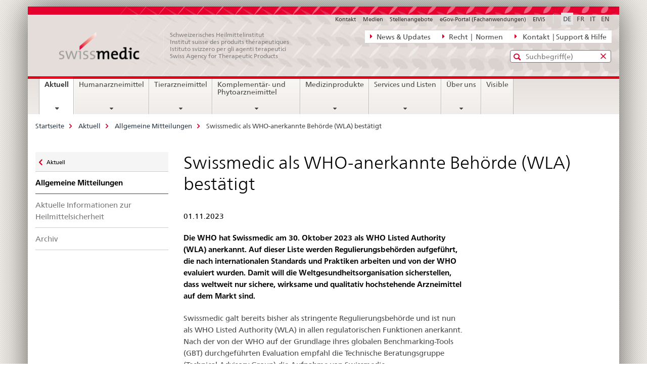

--- FILE ---
content_type: text/html;charset=utf-8
request_url: https://www.swissmedic.ch/swissmedic/de/home/news/mitteilungen/smc-als-who-anerkannte-behoerde-wla-bestaetigt.html
body_size: 9011
content:

<!DOCTYPE HTML>
<!--[if lt IE 7 ]> <html lang="de" class="no-js ie6 oldie"> <![endif]-->
<!--[if IE 7 ]> <html lang="de" class="no-js ie7 oldie"> <![endif]-->
<!--[if IE 8 ]> <html lang="de" class="no-js ie8 oldie"> <![endif]-->
<!--[if IE 9 ]> <html lang="de" class="no-js ie9"> <![endif]-->
<!--[if gt IE 9 ]><!--><html lang="de" class="no-js no-ie"> <!--<![endif]-->


    
<head>
    
    


	
	
		<title>Swissmedic als WHO-anerkannte Behörde (WLA) bestätigt</title>
	
	


<meta charset="utf-8" />
<meta http-equiv="X-UA-Compatible" content="IE=edge" />
<meta name="viewport" content="width=device-width, initial-scale=1.0" />
<meta http-equiv="cleartype" content="on" />


	<meta name="msapplication-TileColor" content="#ffffff"/>
	<meta name="msapplication-TileImage" content="/etc/designs/core/frontend/guidelines/img/ico/mstile-144x144.png"/>
	<meta name="msapplication-config" content="/etc/designs/core/frontend/guidelines/img/ico/browserconfig.xml"/>



	
	
		
			<meta name="description" content="Swissmedic galt bereits bisher als stringente Regulierungsbehörde und ist nun als WHO Lis-ted Authority (WLA) in allen regulatorischen Funktionen anerkannt" />
		
	


	<meta name="keywords" content="Neu auf der Website,Allgemeine Mitteilung,Startseite" />



	<meta name="google-site-verification" content="ZplB0S2VkWGW45bYUgCIo_FnaOwySywVLpYzzyrMh_Y" />


<meta name="language" content="de" />
<meta name="author" content="© Copyright Swissmedic 2019" />




	<!-- current page in other languages -->
	
		<link rel="alternate" type="text/html" href="/swissmedic/de/home/news/mitteilungen/smc-als-who-anerkannte-behoerde-wla-bestaetigt.html" hreflang="de" lang="de"/>
	
		<link rel="alternate" type="text/html" href="/swissmedic/en/home/news/mitteilungen/smc-als-who-anerkannte-behoerde-wla-bestaetigt.html" hreflang="en" lang="en"/>
	
		<link rel="alternate" type="text/html" href="/swissmedic/it/home/news/mitteilungen/smc-als-who-anerkannte-behoerde-wla-bestaetigt.html" hreflang="it" lang="it"/>
	
		<link rel="alternate" type="text/html" href="/swissmedic/fr/home/news/mitteilungen/smc-als-who-anerkannte-behoerde-wla-bestaetigt.html" hreflang="fr" lang="fr"/>
	




	<meta name="twitter:card" content="summary"/>
	
	
		<meta property="og:url" content="https://www.swissmedic.ch/swissmedic/de/home/news/mitteilungen/smc-als-who-anerkannte-behoerde-wla-bestaetigt.html"/>
	
	<meta property="og:type" content="article"/>
	
		<meta property="og:title" content="Swissmedic als WHO-anerkannte Behörde (WLA) bestätigt"/>
	
	
		<meta property="og:description" content="Swissmedic galt bereits bisher als stringente Regulierungsbehörde und ist nun als WHO Lis-ted Authority (WLA) in allen regulatorischen Funktionen anerkannt"/>
	
	






    









	<!--style type="text/css" id="antiClickjack">body{display:none !important;}</style-->
	<script type="text/javascript">

		var styleElement = document.createElement('STYLE');
		styleElement.setAttribute('id', 'antiClickjack');
		styleElement.setAttribute('type', 'text/css');
		styleElement.innerHTML = 'body {display:none !important;}';
		document.getElementsByTagName('HEAD')[0].appendChild(styleElement);

		if (self === top) {
			var antiClickjack = document.getElementById("antiClickjack");
			antiClickjack.parentNode.removeChild(antiClickjack);
		} else {
			top.location = self.location;
		}
	</script>




<script src="/etc.clientlibs/clientlibs/granite/jquery.min.js"></script>
<script src="/etc.clientlibs/clientlibs/granite/utils.min.js"></script>



	<script>
		Granite.I18n.init({
			locale: "de",
			urlPrefix: "/libs/cq/i18n/dict."
		});
	</script>



	<link rel="stylesheet" href="/etc/designs/core/frontend/guidelines.min.css" type="text/css">

	<link rel="stylesheet" href="/etc/designs/core/frontend/modules.min.css" type="text/css">

	
	<link rel="shortcut icon" href="/etc/designs/core/frontend/guidelines/img/ico/favicon.ico">
	<link rel="apple-touch-icon" sizes="57x57" href="/etc/designs/core/frontend/guidelines/img/ico/apple-touch-icon-57x57.png"/>
	<link rel="apple-touch-icon" sizes="114x114" href="/etc/designs/core/frontend/guidelines/img/ico/apple-touch-icon-114x114.png"/>
	<link rel="apple-touch-icon" sizes="72x72" href="/etc/designs/core/frontend/guidelines/img/ico/apple-touch-icon-72x72.png"/>
	<link rel="apple-touch-icon" sizes="144x144" href="/etc/designs/core/frontend/guidelines/img/ico/apple-touch-icon-144x144.png"/>
	<link rel="apple-touch-icon" sizes="60x60" href="/etc/designs/core/frontend/guidelines/img/ico/apple-touch-icon-60x60.png"/>
	<link rel="apple-touch-icon" sizes="120x120" href="/etc/designs/core/frontend/guidelines/img/ico/apple-touch-icon-120x120.png"/>
	<link rel="apple-touch-icon" sizes="76x76" href="/etc/designs/core/frontend/guidelines/img/ico/apple-touch-icon-76x76.png"/>
	<link rel="icon" type="image/png" href="/etc/designs/core/frontend/guidelines/img/ico/favicon-96x96.png" sizes="96x96"/>
	<link rel="icon" type="image/png" href="/etc/designs/core/frontend/guidelines/img/ico/favicon-16x16.png" sizes="16x16"/>
	<link rel="icon" type="image/png" href="/etc/designs/core/frontend/guidelines/img/ico/favicon-32x32.png" sizes="32x32"/>





	
	
		<link rel="stylesheet" type="text/css" href="/dam/swissmedic/de/styles/smc-custom-styles-logo-min.css"/>
	
	
	



	<!--[if lt IE 9]>
		<script src="https://cdnjs.cloudflare.com/polyfill/v2/polyfill.js?version=4.8.0"></script>
	<![endif]-->



    



    
        

	

    

</head>


    

<body class="mod mod-layout   skin-layout-template-contentpagewide">

<div class="mod mod-homepage">
<ul class="access-keys" role="navigation">
    <li><a href="/swissmedic/de/home.html" accesskey="0">Homepage</a></li>
    
    <li><a href="#main-navigation" accesskey="1">Main navigation</a></li>
    
    
    <li><a href="#content" accesskey="2">Content area</a></li>
    
    
    <li><a href="#site-map" accesskey="3">Sitemap</a></li>
    
    
    <li><a href="#search-field" accesskey="4">Search</a></li>
    
</ul>
</div>

<!-- begin: container -->
<div class="container container-main">

    


<header style="background-size: cover; background-image: url(&#039;/swissmedic/_jcr_content/headerimage/image.imagespooler.jpg/1685958258192/swissmedic_header.jpg&#039;)" role="banner">
	

	<div class="clearfix">
		
			


	



	<nav class="navbar treecrumb pull-left">

		
		
			<h2 class="sr-only">Direktnavigation News, Rechtsgrundlagen, Kontakt</h2>
		

		
			
				<ul class="nav navbar-nav">
				

						

						
						<li class="dropdown">
							
							
								
									<a id="federalAdministration-dropdown" href="#" aria-label="News &amp; Updates" class="dropdown-toggle" data-toggle="dropdown"><span class="icon icon--right"></span> News &amp; Updates</a>
								
								
							

							
								
								<ul class="dropdown-menu" role="menu" aria-labelledby="federalAdministration-dropdown">
									
										
										<li class="dropdown-header">
											
												
													<a href="/swissmedic/de/home/news/mitteilungen.html" aria-label="Allgemeine Mitteilungen" data-skipextcss="true">Allgemeine Mitteilungen</a>
												
												
											

											
											
												
													<ul>
														<li>
															
																
																
																
																	<a href="/swissmedic/de/home/ueber-uns/publikationen/swissmedic-journal.html" aria-label="Swissmedic Journal" data-skipextcss="true"> Swissmedic Journal</a>
																
															
														</li>
													</ul>
												
											
												
													<ul>
														<li>
															
																
																
																
																	<a href="/swissmedic/de/home/humanarzneimittel/marktueberwachung/qualitaetsmaengel-und-chargenrueckrufe/chargenrueckrufe.html" aria-label="Arzneimittel &gt; Chargenrückrufe" data-skipextcss="true"> Arzneimittel &gt; Chargenrückrufe</a>
																
															
														</li>
													</ul>
												
											
												
													<ul>
														<li>
															
																
																
																
																	<a href="/swissmedic/de/home/humanarzneimittel/marktueberwachung/out-of-stock/bewilligte-gesuche.html" aria-label="Arzneimittel &gt; Out-of-Stock (Lieferengpässe)" data-skipextcss="true" target="_self"> Arzneimittel &gt; Out-of-Stock (Lieferengpässe)</a>
																
															
														</li>
													</ul>
												
											
												
													<ul>
														<li>
															
																
																
																
																	<a href="/swissmedic/de/home/news/updates.html" aria-label="Neu auf der Website" data-skipextcss="true"> Neu auf der Website</a>
																
															
														</li>
													</ul>
												
											
												
													<ul>
														<li>
															
																
																
																
																	<a href="/swissmedic/de/home/news/updates/updated_documents.html" aria-label="Aktualisierte Vorgabedokumente" data-skipextcss="true"> Aktualisierte Vorgabedokumente</a>
																
															
														</li>
													</ul>
												
											
										</li>
									
								</ul>
							
						</li>
					

						

						
						<li class="dropdown">
							
							
								
									<a id="departement-dropdown" href="#" aria-label="Recht  |  Normen" class="dropdown-toggle" data-toggle="dropdown"><span class="icon icon--right"></span> Recht  |  Normen</a>
								
								
							

							
								
								<ul class="dropdown-menu" role="menu" aria-labelledby="departement-dropdown">
									
										
										<li class="dropdown-header">
											
												
													<a href="/swissmedic/de/home/legal/rechtsgrundlagen.html" aria-label="Allgemeine Rechtsgrundlagen" data-skipextcss="true">Allgemeine Rechtsgrundlagen</a>
												
												
											

											
											
												
													<ul>
														<li>
															
																
																
																
																	<a href="/swissmedic/de/home/legal/strafrecht.html" aria-label="Strafrecht – Strafverfolgung" data-skipextcss="true"> Strafrecht – Strafverfolgung</a>
																
															
														</li>
													</ul>
												
											
												
													<ul>
														<li>
															
																
																
																
																	<a href="/swissmedic/de/home/legal/pharmacopoea.html" aria-label="Pharmakopöe" data-skipextcss="true"> Pharmakopöe</a>
																
															
														</li>
													</ul>
												
											
										</li>
									
								</ul>
							
						</li>
					

						

						
						<li class="dropdown">
							
							
								
									<a id="federalOffice-dropdown" href="#" aria-label=" Kontakt  | Support &amp; Hilfe" class="dropdown-toggle" data-toggle="dropdown"><span class="icon icon--right"></span>  Kontakt  | Support &amp; Hilfe</a>
								
								
							

							
								
								<ul class="dropdown-menu" role="menu" aria-labelledby="federalOffice-dropdown">
									
										
										<li class="dropdown-header">
											
												
													<a href="/swissmedic/de/home/input/kontaktformular-allgemeine-anfragen.html" aria-label="Allgemeine Anfragen" data-skipextcss="true">Allgemeine Anfragen</a>
												
												
											

											
											
												
													<ul>
														<li>
															
																
																
																
																	<a href="/swissmedic/de/home/medizinprodukte/kontakte---links.html" aria-label="Fragen Medizinprodukte" data-skipextcss="true"> Fragen Medizinprodukte</a>
																
															
														</li>
													</ul>
												
											
												
													<ul>
														<li>
															
																
																
																
																	<a href="/swissmedic/de/home/contacts/kontakt/media.html" aria-label="Medienanfragen" data-skipextcss="true"> Medienanfragen</a>
																
															
														</li>
													</ul>
												
											
												
													<ul>
														<li>
															
																
																
																
																	<a href="/swissmedic/de/home/contacts/kontakt/gesuch-um-zugang-zu-amtlichen-dokumenten-bgoe.html" aria-label="Zugang amtliche Dokumente" data-skipextcss="true"> Zugang amtliche Dokumente</a>
																
															
														</li>
													</ul>
												
											
												
													<ul>
														<li>
															
																
																
																
																	<a href="/swissmedic/de/home/contacts/kontakt/rueckmeldungen-und-reklamationen--feedback-formular.html" aria-label="Feedback-Formular" data-skipextcss="true"> Feedback-Formular</a>
																
															
														</li>
													</ul>
												
											
												
													<ul>
														<li>
															
																
																
																
																	<a href="/swissmedic/de/home/input/pdf-rechnung-e-mail.html" aria-label="PDF Rechnung per E-Mail" data-skipextcss="true"> PDF Rechnung per E-Mail</a>
																
															
														</li>
													</ul>
												
											
												
													<ul>
														<li>
															
																
																
																
																	<a href="/swissmedic/de/home/contacts/kontakt/swissmedic-portal-supportformular.html" aria-label="Support eGov Services" data-skipextcss="true"> Support eGov Services</a>
																
															
														</li>
													</ul>
												
											
												
													<ul>
														<li>
															
																
																
																
																	<a href="/swissmedic/de/home/contacts/kontakt/locations.html" aria-label="Standorte - Situationspläne" data-skipextcss="true"> Standorte - Situationspläne</a>
																
															
														</li>
													</ul>
												
											
										</li>
									
								</ul>
							
						</li>
					
				</ul>
			
			
		
	</nav>




		

		
<!-- begin: metanav -->
<section class="nav-services clearfix">
	
	
		


	
	<h2>Swissmedic als WHO-anerkannte Behörde (WLA) bestätigt</h2>

	

		
		<h2 class="sr-only">Sprachwahl</h2>

		<nav class="nav-lang">
			<ul>
				
					<li>
						
							
								<a class="active" lang="de" title="Deutsch selected" aria-label="Deutsch selected">DE</a>
							
							
							
						
					</li>
				
					<li>
						
							
							
								<a href="/swissmedic/fr/home/news/mitteilungen/smc-als-who-anerkannte-behoerde-wla-bestaetigt.html" lang="fr" title="Französisch" aria-label="Französisch">FR</a>
							
							
						
					</li>
				
					<li>
						
							
							
								<a href="/swissmedic/it/home/news/mitteilungen/smc-als-who-anerkannte-behoerde-wla-bestaetigt.html" lang="it" title="Italienisch" aria-label="Italienisch">IT</a>
							
							
						
					</li>
				
					<li>
						
							
							
								<a href="/swissmedic/en/home/news/mitteilungen/smc-als-who-anerkannte-behoerde-wla-bestaetigt.html" lang="en" title="Englisch" aria-label="Englisch">EN</a>
							
							
						
					</li>
				
			</ul>
		</nav>

	


		
		

    
        
            
            

                
                <h2 class="sr-only">Service navigation</h2>

                <nav class="nav-service">
                    <ul>
                        
                        
                            <li><a href="/swissmedic/de/home/contacts/kontakt.html" target="_self" title="Kontakt" aria-label="Kontakt" data-skipextcss="true">Kontakt</a></li>
                        
                            <li><a href="/swissmedic/de/home/contacts/kontakt/media.html" title="Medien" aria-label="Medien" data-skipextcss="true">Medien</a></li>
                        
                            <li><a href="/swissmedic/de/home/ueber-uns/offene-stellen.html" title="Stellenangebote" aria-label="Stellenangebote" data-skipextcss="true">Stellenangebote</a></li>
                        
                            <li><a href="/swissmedic/de/home/services/egov-portal.html" title="eGov-Portal (Fachanwendungen)" aria-label="eGov-Portal (Fachanwendungen)" data-skipextcss="true">eGov-Portal (Fachanwendungen)</a></li>
                        
                            <li><a href="https://www.gate.swissmedic.ch/elvis/" aria-label="ElViS" target="_blank" title="">ElViS</a></li>
                        
                    </ul>
                </nav>

            
        
    


	
	
</section>
<!-- end: metanav -->

	</div>

	
		

	
	
		
<div class="mod mod-logo">
    
        
        
            
                <a href="/swissmedic/de/home.html" class="brand  hidden-xs" id="logo" title="Startseite" aria-label="Startseite">
                    
                        
                            <img src="/swissmedic/de/_jcr_content/logo/image.imagespooler.png/1672565921034/swissmedic-logo_transp.png" alt="Swissmedic Startseite"/>
                        
                        
                    
                    <h2 id="logo-desktop-departement">Schweizerisches Heilmittelinstitut<br/>Institut suisse des produits th&eacute;rapeutiques<br/>Istituto svizzero per gli agenti terapeutici<br/>Swiss Agency for Therapeutic Products
                    </h2>
                </a>
                
            
        
    
</div>

	


	

 	
		


	



	
	
		

<div class="mod mod-searchfield">

	
		

		
			

			<!-- begin: sitesearch desktop-->
			<div class="mod mod-searchfield global-search global-search-standard">
				<form action="/swissmedic/de/home/suche.html" class="form-horizontal form-search pull-right">
					<h2 class="sr-only">Standard-Suche</h2>
					<label for="search-field" class="sr-only">Eingabefenster für die Suche</label>
					<input id="search-field" name="query" class="form-control search-field" type="text" placeholder="Suchbegriff(e)"/>
                    <button class="icon icon--search icon--before" tabindex="0" role="button">
                        <span class="sr-only">Eingabefenster für die Suche</span>
                    </button>
                    <button class="icon icon--close icon--after search-reset" tabindex="0" role="button"><span class="sr-only"></span></button>
					<div class="search-results">
						<div class="search-results-list"></div>
					</div>
				</form>
			</div>
			<!-- end: sitesearch desktop-->

		
	

</div>

	



	

	

 	


</header>



    


	
	
		

<div class="mod mod-mainnavigation">

	<!-- begin: mainnav -->
	<div class="nav-main yamm navbar" id="main-navigation">

		<h2 class="sr-only">
			Hauptnavigation
		</h2>

		
			


<!-- mobile mainnav buttonbar -->
 <section class="nav-mobile">
	<div class="table-row">
		<div class="nav-mobile-header">
			<div class="table-row">
				<span class="nav-mobile-logo">
					
						
						
							<img src="/etc/designs/core/frontend/guidelines/img/swiss.svg" onerror="this.onerror=null; this.src='/etc/designs/core/frontend/guidelines/img/swiss.png'" alt="© Copyright Swissmedic 2019"/>
						
					
				</span>
				<h2>
					<a href="/swissmedic/de/home.html" title="Startseite" aria-label="Startseite">Swissmedic</a>
				</h2>
			</div>
		</div>
		<div class="table-cell dropdown">
			<a href="#" class="nav-mobile-menu dropdown-toggle" data-toggle="dropdown">
				<span class="icon icon--menu"></span>
			</a>
			<div class="drilldown dropdown-menu" role="menu">
				<div class="drilldown-container">
					<nav class="nav-page-list">
						
							<ul aria-controls="submenu">
								
									
									
										<li>
											
												
												
													<a href="/swissmedic/de/home/news.html">Aktuell</a>
												
											
										</li>
									
								
							</ul>
						
							<ul aria-controls="submenu">
								
									
									
										<li>
											
												
												
													<a href="/swissmedic/de/home/humanarzneimittel.html">Humanarzneimittel</a>
												
											
										</li>
									
								
							</ul>
						
							<ul aria-controls="submenu">
								
									
									
										<li>
											
												
												
													<a href="/swissmedic/de/home/tierarzneimittel.html">Tierarzneimittel</a>
												
											
										</li>
									
								
							</ul>
						
							<ul aria-controls="submenu">
								
									
									
										<li>
											
												
												
													<a href="/swissmedic/de/home/kpa.html">Komplementär- und Phytoarzneimittel</a>
												
											
										</li>
									
								
							</ul>
						
							<ul aria-controls="submenu">
								
									
									
										<li>
											
												
												
													<a href="/swissmedic/de/home/medizinprodukte.html">Medizinprodukte</a>
												
											
										</li>
									
								
							</ul>
						
							<ul aria-controls="submenu">
								
									
									
										<li>
											
												
												
													<a href="/swissmedic/de/home/services.html">Services und Listen</a>
												
											
										</li>
									
								
							</ul>
						
							<ul aria-controls="submenu">
								
									
									
										<li>
											
												
												
													<a href="/swissmedic/de/home/ueber-uns.html">Über uns</a>
												
											
										</li>
									
								
							</ul>
						
							<ul aria-controls="submenu">
								
									
									
										<li>
											
												
													<a href="/swissmedic/de/home/ueber-uns/publikationen/visible.html">Visible</a>
												
												
											
										</li>
									
								
							</ul>
						

						<button class="yamm-close-bottom" aria-label="Schliessen">
							<span class="icon icon--top" aria-hidden="true"></span>
						</button>
					</nav>
				</div>
			</div>
		</div>
		<div class="table-cell dropdown">
			<a href="#" class="nav-mobile-menu dropdown-toggle" data-toggle="dropdown">
				<span class="icon icon--search"></span>
			</a>
			<div class="dropdown-menu" role="menu">
				
				



	
		


<div class="mod mod-searchfield">

    
        <div class="mod mod-searchfield global-search global-search-mobile">
            <form action="/swissmedic/de/home/suche.html" class="form  mod-searchfield-mobile" role="form">
                <h2 class="sr-only">Standard-Suche</h2>
                <label for="search-field-phone" class="sr-only">
                    Eingabefenster für die Suche
                </label>
                <input id="search-field-phone" name="query" class="search-input form-control" type="text" placeholder="Suchbegriff(e)"/>
                <button class="icon icon--search icon--before" tabindex="0" role="button">
                    <span class="sr-only">Eingabefenster für die Suche</span>
                </button>
                <button class="icon icon--close icon--after search-reset" tabindex="0" role="button"><span class="sr-only"></span></button>

                <div class="search-results">
                    <div class="search-results-list"></div>
                </div>
            </form>
        </div>
    

</div>

	
	


				
			</div>
		</div>
	</div>
</section>

		

		
		<ul class="nav navbar-nav" aria-controls="submenu">

			
			

				
                
				

				<li class="dropdown yamm-fw  current">
					
						
			      		
							<a href="/swissmedic/de/home/news.html" aria-label="Aktuell" class="dropdown-toggle" data-toggle="dropdown" data-url="/swissmedic/de/home/news/_jcr_content/par.html">Aktuell<span class="sr-only">current page</span></a>
							
							<ul class="dropdown-menu" role="menu" aria-controls="submenu">
								<li>
									<div class="yamm-content container-fluid">
										<div class="row">
											<div class="col-sm-12">
												<button class="yamm-close btn btn-link icon icon--after icon--close pull-right">Schliessen</button>
											</div>
										</div>
										<div class="row">
											<div class="col-md-12 main-column">

											</div>
										</div>
										<br><br><br>
										<button class="yamm-close-bottom" aria-label="Schliessen"><span class="icon icon--top"></span></button>
									</div>
								</li>
							</ul>
						
					
				</li>
			

				
                
				

				<li class="dropdown yamm-fw  ">
					
						
			      		
							<a href="/swissmedic/de/home/humanarzneimittel.html" aria-label="Humanarzneimittel" class="dropdown-toggle" data-toggle="dropdown" data-url="/swissmedic/de/home/humanarzneimittel/_jcr_content/par.html">Humanarzneimittel</a>
							
							<ul class="dropdown-menu" role="menu" aria-controls="submenu">
								<li>
									<div class="yamm-content container-fluid">
										<div class="row">
											<div class="col-sm-12">
												<button class="yamm-close btn btn-link icon icon--after icon--close pull-right">Schliessen</button>
											</div>
										</div>
										<div class="row">
											<div class="col-md-12 main-column">

											</div>
										</div>
										<br><br><br>
										<button class="yamm-close-bottom" aria-label="Schliessen"><span class="icon icon--top"></span></button>
									</div>
								</li>
							</ul>
						
					
				</li>
			

				
                
				

				<li class="dropdown yamm-fw  ">
					
						
			      		
							<a href="/swissmedic/de/home/tierarzneimittel.html" aria-label="Tierarzneimittel" class="dropdown-toggle" data-toggle="dropdown" data-url="/swissmedic/de/home/tierarzneimittel/_jcr_content/par.html">Tierarzneimittel</a>
							
							<ul class="dropdown-menu" role="menu" aria-controls="submenu">
								<li>
									<div class="yamm-content container-fluid">
										<div class="row">
											<div class="col-sm-12">
												<button class="yamm-close btn btn-link icon icon--after icon--close pull-right">Schliessen</button>
											</div>
										</div>
										<div class="row">
											<div class="col-md-12 main-column">

											</div>
										</div>
										<br><br><br>
										<button class="yamm-close-bottom" aria-label="Schliessen"><span class="icon icon--top"></span></button>
									</div>
								</li>
							</ul>
						
					
				</li>
			

				
                
				

				<li class="dropdown yamm-fw  ">
					
						
			      		
							<a href="/swissmedic/de/home/kpa.html" aria-label="Komplementär- und Phytoarzneimittel" class="dropdown-toggle" data-toggle="dropdown" data-url="/swissmedic/de/home/kpa/_jcr_content/par.html">Komplementär- und Phytoarzneimittel</a>
							
							<ul class="dropdown-menu" role="menu" aria-controls="submenu">
								<li>
									<div class="yamm-content container-fluid">
										<div class="row">
											<div class="col-sm-12">
												<button class="yamm-close btn btn-link icon icon--after icon--close pull-right">Schliessen</button>
											</div>
										</div>
										<div class="row">
											<div class="col-md-12 main-column">

											</div>
										</div>
										<br><br><br>
										<button class="yamm-close-bottom" aria-label="Schliessen"><span class="icon icon--top"></span></button>
									</div>
								</li>
							</ul>
						
					
				</li>
			

				
                
				

				<li class="dropdown yamm-fw  ">
					
						
			      		
							<a href="/swissmedic/de/home/medizinprodukte.html" aria-label="Medizinprodukte" class="dropdown-toggle" data-toggle="dropdown" data-url="/swissmedic/de/home/medizinprodukte/_jcr_content/par.html">Medizinprodukte</a>
							
							<ul class="dropdown-menu" role="menu" aria-controls="submenu">
								<li>
									<div class="yamm-content container-fluid">
										<div class="row">
											<div class="col-sm-12">
												<button class="yamm-close btn btn-link icon icon--after icon--close pull-right">Schliessen</button>
											</div>
										</div>
										<div class="row">
											<div class="col-md-12 main-column">

											</div>
										</div>
										<br><br><br>
										<button class="yamm-close-bottom" aria-label="Schliessen"><span class="icon icon--top"></span></button>
									</div>
								</li>
							</ul>
						
					
				</li>
			

				
                
				

				<li class="dropdown yamm-fw  ">
					
						
			      		
							<a href="/swissmedic/de/home/services.html" aria-label="Services und Listen" class="dropdown-toggle" data-toggle="dropdown" data-url="/swissmedic/de/home/services/_jcr_content/par.html">Services und Listen</a>
							
							<ul class="dropdown-menu" role="menu" aria-controls="submenu">
								<li>
									<div class="yamm-content container-fluid">
										<div class="row">
											<div class="col-sm-12">
												<button class="yamm-close btn btn-link icon icon--after icon--close pull-right">Schliessen</button>
											</div>
										</div>
										<div class="row">
											<div class="col-md-12 main-column">

											</div>
										</div>
										<br><br><br>
										<button class="yamm-close-bottom" aria-label="Schliessen"><span class="icon icon--top"></span></button>
									</div>
								</li>
							</ul>
						
					
				</li>
			

				
                
				

				<li class="dropdown yamm-fw  ">
					
						
			      		
							<a href="/swissmedic/de/home/ueber-uns.html" aria-label="Über uns" class="dropdown-toggle" data-toggle="dropdown" data-url="/swissmedic/de/home/ueber-uns/_jcr_content/par.html">Über uns</a>
							
							<ul class="dropdown-menu" role="menu" aria-controls="submenu">
								<li>
									<div class="yamm-content container-fluid">
										<div class="row">
											<div class="col-sm-12">
												<button class="yamm-close btn btn-link icon icon--after icon--close pull-right">Schliessen</button>
											</div>
										</div>
										<div class="row">
											<div class="col-md-12 main-column">

											</div>
										</div>
										<br><br><br>
										<button class="yamm-close-bottom" aria-label="Schliessen"><span class="icon icon--top"></span></button>
									</div>
								</li>
							</ul>
						
					
				</li>
			

				
                
				

				<li class="dropdown yamm-fw  ">
					
						
							<a href="/swissmedic/de/home/ueber-uns/publikationen/visible.html" aria-label="Visible" class="dropdown-toggle">Visible</a>
			      		
			      		
					
				</li>
			
		</ul>
	</div>
</div>

	



    

<!-- begin: main -->
<div class="container-fluid hidden-xs">
	<div class="row">
		<div class="col-sm-12">
			
	


<div class="mod mod-breadcrumb">
	<h2 id="br1" class="sr-only">Breadcrumb</h2>
	<ol class="breadcrumb" role="menu" aria-labelledby="br1">
		
			<li><a href="/swissmedic/de/home.html" title="Startseite" aria-label="Startseite">Startseite</a><span class="icon icon--greater"></span></li>
		
			<li><a href="/swissmedic/de/home/news.html" title="Aktuell" aria-label="Aktuell">Aktuell</a><span class="icon icon--greater"></span></li>
		
			<li><a href="/swissmedic/de/home/news/mitteilungen.html" title="Allgemeine Mitteilungen" aria-label="Allgemeine Mitteilungen">Allgemeine Mitteilungen</a><span class="icon icon--greater"></span></li>
		
		<li class="active" role="presentation">Swissmedic als WHO-anerkannte Behörde (WLA) bestätigt</li>
	</ol>
</div>

	
		</div>
	</div>
</div>



	
	
		<div class="container-fluid">
			

<div class="row">
	<div class="col-sm-4 col-md-3 drilldown">
		

<div class="mod mod-leftnavigation">

		<a href="#collapseSubNav" data-toggle="collapse" class="collapsed visible-xs">Unternavigation</a>
		<div class="drilldown-container">
			<nav class="nav-page-list">
				
					<a href="/swissmedic/de/home/news.html" class="icon icon--before icon--less visible-xs">Zurück</a>

					<a href="/swissmedic/de/home/news.html" class="icon icon--before icon--less"><span class="sr-only">Zurück zu </span>Aktuell</a>
				
				<ul>
					
						
							
							
								<li class="list-emphasis">
									<a href="/swissmedic/de/home/news/mitteilungen.html">Allgemeine Mitteilungen</a>
								</li>
							
						
					

					
					
					

					
						
							
							
								
									
									
										<li>
											<a href="/swissmedic/de/home/news/mitteilungen/therapeutic-products-safety-information.html">Aktuelle Informationen zur Heilmittelsicherheit</a>
										</li>
									
								
							
						
					
						
							
							
								
									
									
										<li>
											<a href="/swissmedic/de/home/news/mitteilungen/archiv.html">Archiv</a>
										</li>
									
								
							
						
					
				</ul>
			</nav>
		</div>

</div>

	</div>
	<div class="col-sm-8 col-md-9 main-column main-content js-glossary-context" id="content">
    	

<div class="visible-xs visible-sm">
	<p><a href="#context-sidebar" class="icon icon--before icon--root">Context sidebar</a></p>
</div>

<div class="contentHead">
	



<div class="mod mod-backtooverview">
	
</div>


	
	


	
	
		<a href="javascript:$.printPreview.printPreview()" onclick="" class="icon icon--before icon--print pull-right" title="Seite drucken"></a>
	




	
	

<div class="mod mod-contentpagewide">
    <h1 class="text-inline">Swissmedic als WHO-anerkannte Behörde (WLA) bestätigt</h1>
</div>

</div>	






<div class="mod mod-columncontrols">
		
			
			
				
					
					
						<div class="row">
							
								<div class="col-md-8">
									
<div class="mod mod-headline">
	
		
		
		
			<h5>01.11.2023</h5>
		
	
</div>

<div class="mod mod-text">
    
        
        
            <article class="clearfix">
                
                
                    <p class="lead">Die WHO hat Swissmedic am 30. Oktober 2023 als WHO Listed Authority (WLA) anerkannt. Auf dieser Liste werden Regulierungsbehörden aufgeführt, die nach internationalen Standards und Praktiken arbeiten und von der WHO evaluiert wurden. Damit will die Weltgesundheitsorganisation sicherstellen, dass weltweit nur sichere, wirksame und qualitativ hochstehende Arzneimittel auf dem Markt sind.</p>
                
            </article>
        
    
</div>
<div class="mod mod-text">
    
        
        
            <article class="clearfix">
                
                    <p>Swissmedic galt bereits bisher als stringente Regulierungsbehörde und ist nun als WHO Listed Authority (WLA) in allen regulatorischen Funktionen anerkannt. Nach der von der WHO auf der Grundlage ihres globalen Benchmarking-Tools (GBT) durchgeführten Evaluation empfahl die Technische Beratungsgruppe (Technical Advisory Group) die Aufnahme von Swissmedic.</p>
<p>Raimund Bruhin, Direktor von Swissmedic, ist stolz auf diese Anerkennung: «Ich freue mich sehr, dass die Weltgesundheitsorganisation (WHO) Swissmedic als kompetente Behörde in allen Fachbereichen anerkennt, was durch die Aufnahme in die Liste der WHO Listed Authorities bekräftigt wird. Der Entscheid der WHO beruht auf einem international entwickelten, anspruchsvollen Benchmarking-Instrument. Dies bedeutet für Swissmedic eine zusätzliche Qualifikation für ihr Engagement zur Stärkung der Regulierungssysteme von Ländern mit tiefem und mittlerem Einkommen (LMIC) unter Federführung der WHO.»</p>
<p>Die Grundlage für den Aufbau des WLA-Rahmens bildeten die Resolution 67.20 der Weltgesundheitsversammlung über die Stärkung der Regulierungssysteme für Arzneimittel und die WHO-Roadmap für den Zugang zu Arzneimitteln, Impfstoffen und Gesundheitsprodukten 2019-2023.</p>
<p>Eine WHO Listed Authority (WLA) ist eine Regulierungsbehörde, die nachgewiesen hat, dass sie alle relevanten Indikatoren und Anforderungen erfüllt. Diese werden von der WHO auf der Grundlage eines etablierten Benchmarking- und Leistungsbewertungsverfahrens für den beantragten Geltungsbereich des Listeneintrags festgelegt. Laut WHO bietet der WLA-Rahmen – mit der WLA-Liste – den Regulierungsbehörden eine transparente, evidenzbasierte Möglichkeit, weltweit dafür anerkannt zu werden, dass sie die WHO- und andere international anerkannte Standards und Praktiken erfüllen. Eine Liste mit vertrauenswürdigen WLA wird die Reliance zwischen den Regulierungsbehörden erleichtern und die internationale Zusammenarbeit mit dem Ziel eines besseren Zugangs zu sicheren, wirksamen und qualitativ hoch stehenden Arzneimitteln fördern.</p>
<p>Die Liste mit den WLA (WHO Listed Authorities) ist auf der <a href="https://www.who.int/publications/m/item/list-of-who-listed-authorities-wlas" target="_blank" class="icon icon--after icon--external" title="">Website der WHO</a> veröffentlicht.</p>
<h3><b>Referenzen</b></h3>
<p><a href="https://www.who.int/initiatives/who-listed-authority-reg-authorities" target="_blank" class="icon icon--after icon--external" title="">WHO-Listed Authority (WLA)</a></p>
<p>WHA Resolution 67.20 - Regulatory system strengthening for medical products (2014) <a href="https://apps.who.int/gb/ebwha/pdf_files/WHA67/A67_R20-en.pdf" target="_blank" class="icon icon--after icon--external" title="">https://apps.who.int/gb/ebwha/pdf_files/WHA67/A67_R20-en.pdf</a>&nbsp;</p>
<p>Roadmap for access to medicines, vaccines and health product 2019-2023: comprehensive support for access to medicines, vaccines and other health products <a href="https://apps.who.int/iris/handle/10665/330145" target="_blank" class="icon icon--after icon--external" title="">https://apps.who.int/iris/handle/10665/330145</a></p>

                
                
            </article>
        
    
</div>


    
        
    



								</div>
							
								<div class="col-md-4">
									


    
        
    



								</div>
							
						</div>
					
				
			
		
</div>




    
        
    


		






<div class="mod mod-backtooverview">
	
</div>




<div class="clearfix">
	





	
	
	
		
	







	
	


	<p class="pull-right">
		<small>
			
				<a href="#" class="icon icon--before icon--power hidden-print">
					Zum Seitenanfang
				</a>
			
		</small>
	</p>
 
</div>


    </div>

</div>

		</div>
	

<!-- end: main -->


    <span class="visible-print">https://www.swissmedic.ch/content/swissmedic/de/home/news/mitteilungen/smc-als-who-anerkannte-behoerde-wla-bestaetigt.html</span>

    
<footer role="contentinfo">
	<h2 class="sr-only">Footer</h2>

  

  
	<a name="context-sidebar"></a>
  

  
  

  	

    
        
            <div class="container-fluid footer-service">
                <h3>© Copyright Swissmedic 2019</h3>
                <nav>
                    <ul>
                        
                        
                            <li><a href="/swissmedic/de/home/contacts/kontakt.html" target="_self" title="Kontakt" aria-label="Kontakt">Kontakt</a></li>
                        
                            <li><a href="/swissmedic/de/home/contacts/kontakt/media.html" title="Medien" aria-label="Medien">Medien</a></li>
                        
                            <li><a href="/swissmedic/de/home/ueber-uns/offene-stellen.html" title="Stellenangebote" aria-label="Stellenangebote">Stellenangebote</a></li>
                        
                            <li><a href="/swissmedic/de/home/services/egov-portal.html" title="eGov-Portal (Fachanwendungen)" aria-label="eGov-Portal (Fachanwendungen)">eGov-Portal (Fachanwendungen)</a></li>
                        
                            <li><a href="https://www.gate.swissmedic.ch/elvis/" aria-label="ElViS" target="_blank" class="icon icon--after icon--external" title="">ElViS</a></li>
                        
                    </ul>
                </nav>
            </div>
        
    



	


  	<div class="container-fluid">
  		
	


	
		
			

			<nav class="links-social" aria-labelledby="social_media">
				<label id="social_media" class="sr-only">Social media links</label>
				<ul>
					
						<li><a href="https://www.instagram.com/swissmedic/" class="icon icon--before  icon icon--before fa fa-instagram" aria-label="Instagram" target="_blank" title="">Instagram</a></li>
					
						<li><a href="https://www.facebook.com/pages/category/Government-Building/Swissmedic-174948969217928/" class="icon icon--before  icon icon--before icon--facebook" aria-label="Facebook" target="_blank" title="">Facebook</a></li>
					
						<li><a href="https://www.linkedin.com/company/swissmedic" class="icon icon--before  icon icon--before fa fa-linkedin" aria-label="Linkedin" target="_blank" title="">Linkedin</a></li>
					
						<li><a href="https://www.youtube.com/channel/UCg3KbWDmuohOeSNqtWMJ3jw" class="icon icon--before  icon icon--before fa fa-youtube" aria-label="YouTube" target="_blank" title="">YouTube</a></li>
					
						<li><a href="/swissmedic/de/home/news/rss.html" class="icon icon--before  icon icon--before icon--rss" title="RSS Feeds" aria-label="RSS Feeds">RSS Feeds</a></li>
					
				</ul>
			</nav>
		
		
	



		
	

<div class="mod mod-cobranding">
    
        
            
        
        
    
</div>




  		<!-- begin: logo phone -->
		
			
			

	
		
<div class="mod mod-logo">
	
	
		
			<hr class="footer-line visible-xs">
			<img src="/swissmedic/de/_jcr_content/logo/image.imagespooler.png/1672565921034/swissmedic-logo_transp.png" class="visible-xs" alt="Swissmedic Startseite"/>
		
		
	
	
</div>
	
	


			
		
	 	<!-- end: logo phone -->
  	</div>

    

<div class="footer-address">
	

	<span class="hidden-xs">© Copyright Swissmedic 2019</span>


	

	
		
			<nav class="pull-right">
				<ul>
					
						<li><a href="/swissmedic/de/home/conditions.html" title="Nutzungsbedingungen" aria-label="Nutzungsbedingungen" data-skipextcss="true">Nutzungsbedingungen</a></li>
					
						<li><a href="/swissmedic/de/home/sitemap.html" title="Inhaltsverzeichnis" aria-label="Inhaltsverzeichnis" data-skipextcss="true">Inhaltsverzeichnis</a></li>
					
				</ul>
			</nav>
		
		
	


</div>


  
  

</footer>        


    <div class="modal" id="nav_modal_rnd">
        <!-- modal -->
    </div>

</div>
<!-- end: container -->



<script src="/etc.clientlibs/clientlibs/granite/jquery/granite/csrf.min.js"></script>
<script src="/etc/clientlibs/granite/jquery/granite/csrf.min.js"></script>



	<script type="text/javascript" src="/etc/designs/core/frontend/modules.js"></script>









	<!-- [base64] -->





 
	




	<!-- Matomo -->
<script type="text/javascript">
  var _paq = window._paq || [];
  /* tracker methods like "setCustomDimension" should be called before "trackPageView" */
  _paq.push(['trackPageView']);
  _paq.push(['enableLinkTracking']);
  (function() {
    var u="https://analytics.bit.admin.ch/";
    _paq.push(['setTrackerUrl', u+'matomo.php']);
    _paq.push(['setSiteId', '103']);
    var d=document, g=d.createElement('script'), s=d.getElementsByTagName('script')[0];
    g.type='text/javascript'; g.async=true; g.defer=true; g.src=u+'matomo.js'; s.parentNode.insertBefore(g,s);
  })();
</script>
<!-- End Matomo Code -->





</body>

    

</html>
